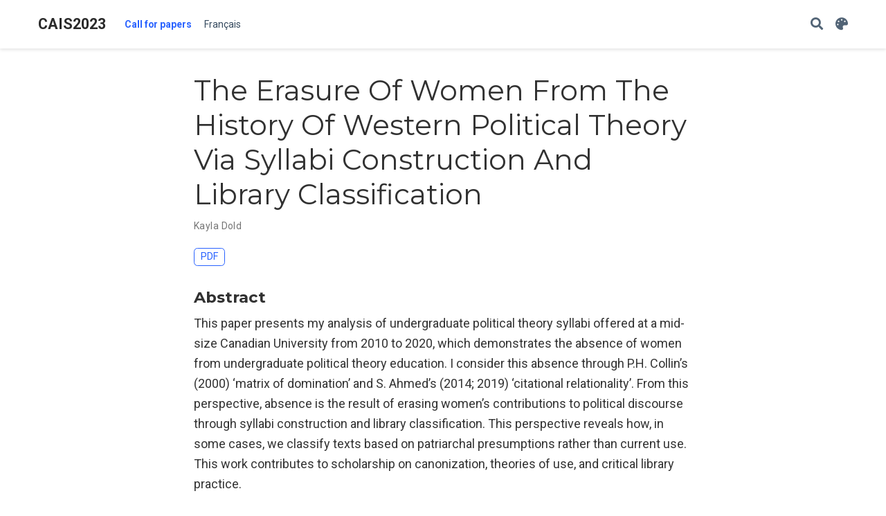

--- FILE ---
content_type: text/html;charset=UTF-8
request_url: https://cais2023.ca/talk/24.dold/
body_size: 5343
content:
<!DOCTYPE html><html lang="en-us"><head><meta charset="utf-8"><meta name="viewport" content="width=device-width,initial-scale=1"><meta http-equiv="x-ua-compatible" content="IE=edge"><meta name="generator" content="Source Themes Academic 4.8.0"><meta name="description" content="This paper presents my analysis of undergraduate political theory syllabi offered at a mid-size Canadian University from 2010 to 2020, which demonstrates the absence of women from undergraduate political theory education. I consider this absence through P.H. Collin’s (2000) ‘matrix of domination’ and S. Ahmed’s (2014; 2019) ‘citational relationality’. From this perspective, absence is the result of erasing women’s contributions to political discourse through syllabi construction and library classification. This perspective reveals how, in some cases, we classify texts based on patriarchal presumptions rather than current use. This work contributes to scholarship on canonization, theories of use, and critical library practice."><link rel="alternate" hreflang="en-us" href="https://cais2023.ca/talk/24.dold/"><meta name="theme-color" content="#2962ff"><link rel="stylesheet" href="https://cdnjs.cloudflare.com/ajax/libs/academicons/1.8.6/css/academicons.min.css" integrity="sha256-uFVgMKfistnJAfoCUQigIl+JfUaP47GrRKjf6CTPVmw=" crossorigin="anonymous"><link rel="stylesheet" href="https://cdnjs.cloudflare.com/ajax/libs/font-awesome/5.12.0-1/css/all.min.css" integrity="sha256-4w9DunooKSr3MFXHXWyFER38WmPdm361bQS/2KUWZbU=" crossorigin="anonymous"><link rel="stylesheet" href="https://cdnjs.cloudflare.com/ajax/libs/fancybox/3.5.7/jquery.fancybox.min.css" integrity="sha256-Vzbj7sDDS/woiFS3uNKo8eIuni59rjyNGtXfstRzStA=" crossorigin="anonymous"><link rel="stylesheet" href="https://cdnjs.cloudflare.com/ajax/libs/highlight.js/9.18.1/styles/github.min.css" crossorigin="anonymous" title="hl-light"><link rel="stylesheet" href="https://cdnjs.cloudflare.com/ajax/libs/highlight.js/9.18.1/styles/dracula.min.css" crossorigin="anonymous" title="hl-dark" disabled=""><link rel="stylesheet" href="https://fonts.googleapis.com/css?family=Montserrat:400,700%7CRoboto:400,400italic,700%7CRoboto+Mono&amp;display=swap"><link rel="stylesheet" href="/css/academic.min.f72481ea6518a9efe938e95819339e7a.css"><link rel="manifest" href="/index.webmanifest"><link rel="icon" type="image/png" href="/images/icon_huc8dd49a7d214778ccd9d7d07aa91bdca_16352_32x32_fill_lanczos_center_2.png"><link rel="apple-touch-icon" type="image/png" href="/images/icon_huc8dd49a7d214778ccd9d7d07aa91bdca_16352_192x192_fill_lanczos_center_2.png"><link rel="canonical" href="https://cais2023.ca/talk/24.dold/"><meta property="twitter:card" content="summary"><meta property="twitter:site" content="@cais_acsi"><meta property="twitter:creator" content="@cais_acsi"><meta property="og:site_name" content="CAIS2023"><meta property="og:url" content="https://cais2023.ca/talk/24.dold/"><meta property="og:title" content="The Erasure Of Women From The History Of Western Political Theory Via Syllabi Construction And Library Classification | CAIS2023"><meta property="og:description" content="This paper presents my analysis of undergraduate political theory syllabi offered at a mid-size Canadian University from 2010 to 2020, which demonstrates the absence of women from undergraduate political theory education. I consider this absence through P.H. Collin’s (2000) ‘matrix of domination’ and S. Ahmed’s (2014; 2019) ‘citational relationality’. From this perspective, absence is the result of erasing women’s contributions to political discourse through syllabi construction and library classification. This perspective reveals how, in some cases, we classify texts based on patriarchal presumptions rather than current use. This work contributes to scholarship on canonization, theories of use, and critical library practice."><meta property="og:image" content="https://cais2023.ca/images/icon_huc8dd49a7d214778ccd9d7d07aa91bdca_16352_512x512_fill_lanczos_center_2.png"><meta property="twitter:image" content="https://cais2023.ca/images/icon_huc8dd49a7d214778ccd9d7d07aa91bdca_16352_512x512_fill_lanczos_center_2.png"><meta property="og:locale" content="en-us"><meta property="article:published_time" content="2023-01-01T00:00:00+00:00"><meta property="article:modified_time" content="2023-07-02T18:17:04-04:00"><script type="application/ld+json">{"@context":"https://schema.org","@type":"Event","mainEntityOfPage":{"@type":"WebPage","@id":"https://cais2023.ca/talk/24.dold/"},"name":"The Erasure Of Women From The History Of Western Political Theory Via Syllabi Construction And Library Classification","location":{"@type":"Place","name":"[Online, Zoom Link](https://westernuniversity.zoom.us/j/91763770204)"},"startDate":"2023-06-08T17:00:00Z","endDate":"2023-06-08T17:30:00Z","performer":{"@type":"Person","name":"Kayla Dold"},"description":"This paper presents my analysis of undergraduate political theory syllabi offered at a mid-size Canadian University from 2010 to 2020, which demonstrates the absence of women from undergraduate political theory education. I consider this absence through P.H. Collin’s (2000) ‘matrix of domination’ and S. Ahmed’s (2014; 2019) ‘citational relationality’. From this perspective, absence is the result of erasing women’s contributions to political discourse through syllabi construction and library classification. This perspective reveals how, in some cases, we classify texts based on patriarchal presumptions rather than current use. This work contributes to scholarship on canonization, theories of use, and critical library practice."}</script><title>The Erasure Of Women From The History Of Western Political Theory Via Syllabi Construction And Library Classification | CAIS2023</title><style type="text/css">.CtxtMenu_InfoClose {  top:.2em; right:.2em;}
.CtxtMenu_InfoContent {  overflow:auto; text-align:left; font-size:80%;  padding:.4em .6em; border:1px inset; margin:1em 0px;  max-height:20em; max-width:30em; background-color:#EEEEEE;  white-space:normal;}
.CtxtMenu_Info.CtxtMenu_MousePost {outline:none;}
.CtxtMenu_Info {  position:fixed; left:50%; width:auto; text-align:center;  border:3px outset; padding:1em 2em; background-color:#DDDDDD;  color:black;  cursor:default; font-family:message-box; font-size:120%;  font-style:normal; text-indent:0; text-transform:none;  line-height:normal; letter-spacing:normal; word-spacing:normal;  word-wrap:normal; white-space:nowrap; float:none; z-index:201;  border-radius: 15px;                     /* Opera 10.5 and IE9 */  -webkit-border-radius:15px;               /* Safari and Chrome */  -moz-border-radius:15px;                  /* Firefox */  -khtml-border-radius:15px;                /* Konqueror */  box-shadow:0px 10px 20px #808080;         /* Opera 10.5 and IE9 */  -webkit-box-shadow:0px 10px 20px #808080; /* Safari 3 & Chrome */  -moz-box-shadow:0px 10px 20px #808080;    /* Forefox 3.5 */  -khtml-box-shadow:0px 10px 20px #808080;  /* Konqueror */  filter:progid:DXImageTransform.Microsoft.dropshadow(OffX=2, OffY=2, Color="gray", Positive="true"); /* IE */}
</style><style type="text/css">.CtxtMenu_MenuClose {  position:absolute;  cursor:pointer;  display:inline-block;  border:2px solid #AAA;  border-radius:18px;  -webkit-border-radius: 18px;             /* Safari and Chrome */  -moz-border-radius: 18px;                /* Firefox */  -khtml-border-radius: 18px;              /* Konqueror */  font-family: "Courier New", Courier;  font-size:24px;  color:#F0F0F0}
.CtxtMenu_MenuClose span {  display:block; background-color:#AAA; border:1.5px solid;  border-radius:18px;  -webkit-border-radius: 18px;             /* Safari and Chrome */  -moz-border-radius: 18px;                /* Firefox */  -khtml-border-radius: 18px;              /* Konqueror */  line-height:0;  padding:8px 0 6px     /* may need to be browser-specific */}
.CtxtMenu_MenuClose:hover {  color:white!important;  border:2px solid #CCC!important}
.CtxtMenu_MenuClose:hover span {  background-color:#CCC!important}
.CtxtMenu_MenuClose:hover:focus {  outline:none}
</style><style type="text/css">.CtxtMenu_Menu {  position:absolute;  background-color:white;  color:black;  width:auto; padding:5px 0px;  border:1px solid #CCCCCC; margin:0; cursor:default;  font: menu; text-align:left; text-indent:0; text-transform:none;  line-height:normal; letter-spacing:normal; word-spacing:normal;  word-wrap:normal; white-space:nowrap; float:none; z-index:201;  border-radius: 5px;                     /* Opera 10.5 and IE9 */  -webkit-border-radius: 5px;             /* Safari and Chrome */  -moz-border-radius: 5px;                /* Firefox */  -khtml-border-radius: 5px;              /* Konqueror */  box-shadow:0px 10px 20px #808080;         /* Opera 10.5 and IE9 */  -webkit-box-shadow:0px 10px 20px #808080; /* Safari 3 & Chrome */  -moz-box-shadow:0px 10px 20px #808080;    /* Forefox 3.5 */  -khtml-box-shadow:0px 10px 20px #808080;  /* Konqueror */}
.CtxtMenu_MenuItem {  padding: 1px 2em;  background:transparent;}
.CtxtMenu_MenuArrow {  position:absolute; right:.5em; padding-top:.25em; color:#666666;  font-family: null; font-size: .75em}
.CtxtMenu_MenuActive .CtxtMenu_MenuArrow {color:white}
.CtxtMenu_MenuArrow.CtxtMenu_RTL {left:.5em; right:auto}
.CtxtMenu_MenuCheck {  position:absolute; left:.7em;  font-family: null}
.CtxtMenu_MenuCheck.CtxtMenu_RTL { right:.7em; left:auto }
.CtxtMenu_MenuRadioCheck {  position:absolute; left: .7em;}
.CtxtMenu_MenuRadioCheck.CtxtMenu_RTL {  right: .7em; left:auto}
.CtxtMenu_MenuInputBox {  padding-left: 1em; right:.5em; color:#666666;  font-family: null;}
.CtxtMenu_MenuInputBox.CtxtMenu_RTL {  left: .1em;}
.CtxtMenu_MenuComboBox {  left:.1em; padding-bottom:.5em;}
.CtxtMenu_MenuSlider {  left: .1em;}
.CtxtMenu_SliderValue {  position:absolute; right:.1em; padding-top:.25em; color:#333333;  font-size: .75em}
.CtxtMenu_SliderBar {  outline: none; background: #d3d3d3}
.CtxtMenu_MenuLabel {  padding: 1px 2em 3px 1.33em;  font-style:italic}
.CtxtMenu_MenuRule {  border-top: 1px solid #DDDDDD;  margin: 4px 3px;}
.CtxtMenu_MenuDisabled {  color:GrayText}
.CtxtMenu_MenuActive {  background-color: #606872;  color: white;}
.CtxtMenu_MenuDisabled:focus {  background-color: #E8E8E8}
.CtxtMenu_MenuLabel:focus {  background-color: #E8E8E8}
.CtxtMenu_ContextMenu:focus {  outline:none}
.CtxtMenu_ContextMenu .CtxtMenu_MenuItem:focus {  outline:none}
.CtxtMenu_SelectionMenu {  position:relative; float:left;  border-bottom: none; -webkit-box-shadow:none; -webkit-border-radius:0px; }
.CtxtMenu_SelectionItem {  padding-right: 1em;}
.CtxtMenu_Selection {  right: 40%; width:50%; }
.CtxtMenu_SelectionBox {  padding: 0em; max-height:20em; max-width: none;  background-color:#FFFFFF;}
.CtxtMenu_SelectionDivider {  clear: both; border-top: 2px solid #000000;}
.CtxtMenu_Menu .CtxtMenu_MenuClose {  top:-10px; left:-10px}
</style><style id="MJX-CHTML-styles">
mjx-container[jax="CHTML"] {
  line-height: 0;
}

mjx-container [space="1"] {
  margin-left: .111em;
}

mjx-container [space="2"] {
  margin-left: .167em;
}

mjx-container [space="3"] {
  margin-left: .222em;
}

mjx-container [space="4"] {
  margin-left: .278em;
}

mjx-container [space="5"] {
  margin-left: .333em;
}

mjx-container [rspace="1"] {
  margin-right: .111em;
}

mjx-container [rspace="2"] {
  margin-right: .167em;
}

mjx-container [rspace="3"] {
  margin-right: .222em;
}

mjx-container [rspace="4"] {
  margin-right: .278em;
}

mjx-container [rspace="5"] {
  margin-right: .333em;
}

mjx-container [size="s"] {
  font-size: 70.7%;
}

mjx-container [size="ss"] {
  font-size: 50%;
}

mjx-container [size="Tn"] {
  font-size: 60%;
}

mjx-container [size="sm"] {
  font-size: 85%;
}

mjx-container [size="lg"] {
  font-size: 120%;
}

mjx-container [size="Lg"] {
  font-size: 144%;
}

mjx-container [size="LG"] {
  font-size: 173%;
}

mjx-container [size="hg"] {
  font-size: 207%;
}

mjx-container [size="HG"] {
  font-size: 249%;
}

mjx-container [width="full"] {
  width: 100%;
}

mjx-box {
  display: inline-block;
}

mjx-block {
  display: block;
}

mjx-itable {
  display: inline-table;
}

mjx-row {
  display: table-row;
}

mjx-row > * {
  display: table-cell;
}

mjx-mtext {
  display: inline-block;
}

mjx-mstyle {
  display: inline-block;
}

mjx-merror {
  display: inline-block;
  color: red;
  background-color: yellow;
}

mjx-mphantom {
  visibility: hidden;
}

_::-webkit-full-page-media, _:future, :root mjx-container {
  will-change: opacity;
}

mjx-assistive-mml {
  position: absolute !important;
  top: 0px;
  left: 0px;
  clip: rect(1px, 1px, 1px, 1px);
  padding: 1px 0px 0px 0px !important;
  border: 0px !important;
  display: block !important;
  width: auto !important;
  overflow: hidden !important;
  -webkit-touch-callout: none;
  -webkit-user-select: none;
  -khtml-user-select: none;
  -moz-user-select: none;
  -ms-user-select: none;
  user-select: none;
}

mjx-assistive-mml[display="block"] {
  width: 100% !important;
}

mjx-c::before {
  display: block;
  width: 0;
}

.MJX-TEX {
  font-family: MJXZERO, MJXTEX;
}

.TEX-B {
  font-family: MJXZERO, MJXTEX-B;
}

.TEX-I {
  font-family: MJXZERO, MJXTEX-I;
}

.TEX-MI {
  font-family: MJXZERO, MJXTEX-MI;
}

.TEX-BI {
  font-family: MJXZERO, MJXTEX-BI;
}

.TEX-S1 {
  font-family: MJXZERO, MJXTEX-S1;
}

.TEX-S2 {
  font-family: MJXZERO, MJXTEX-S2;
}

.TEX-S3 {
  font-family: MJXZERO, MJXTEX-S3;
}

.TEX-S4 {
  font-family: MJXZERO, MJXTEX-S4;
}

.TEX-A {
  font-family: MJXZERO, MJXTEX-A;
}

.TEX-C {
  font-family: MJXZERO, MJXTEX-C;
}

.TEX-CB {
  font-family: MJXZERO, MJXTEX-CB;
}

.TEX-FR {
  font-family: MJXZERO, MJXTEX-FR;
}

.TEX-FRB {
  font-family: MJXZERO, MJXTEX-FRB;
}

.TEX-SS {
  font-family: MJXZERO, MJXTEX-SS;
}

.TEX-SSB {
  font-family: MJXZERO, MJXTEX-SSB;
}

.TEX-SSI {
  font-family: MJXZERO, MJXTEX-SSI;
}

.TEX-SC {
  font-family: MJXZERO, MJXTEX-SC;
}

.TEX-T {
  font-family: MJXZERO, MJXTEX-T;
}

.TEX-V {
  font-family: MJXZERO, MJXTEX-V;
}

.TEX-VB {
  font-family: MJXZERO, MJXTEX-VB;
}

mjx-stretchy-v mjx-c, mjx-stretchy-h mjx-c {
  font-family: MJXZERO, MJXTEX-S1, MJXTEX-S4, MJXTEX, MJXTEX-A ! important;
}

@font-face /* 0 */ {
  font-family: MJXZERO;
  src: url("https://cdn.jsdelivr.net/npm/mathjax@3/es5/output/chtml/fonts/woff-v2/MathJax_Zero.woff") format("woff");
}

@font-face /* 1 */ {
  font-family: MJXTEX;
  src: url("https://cdn.jsdelivr.net/npm/mathjax@3/es5/output/chtml/fonts/woff-v2/MathJax_Main-Regular.woff") format("woff");
}

@font-face /* 2 */ {
  font-family: MJXTEX-B;
  src: url("https://cdn.jsdelivr.net/npm/mathjax@3/es5/output/chtml/fonts/woff-v2/MathJax_Main-Bold.woff") format("woff");
}

@font-face /* 3 */ {
  font-family: MJXTEX-I;
  src: url("https://cdn.jsdelivr.net/npm/mathjax@3/es5/output/chtml/fonts/woff-v2/MathJax_Math-Italic.woff") format("woff");
}

@font-face /* 4 */ {
  font-family: MJXTEX-MI;
  src: url("https://cdn.jsdelivr.net/npm/mathjax@3/es5/output/chtml/fonts/woff-v2/MathJax_Main-Italic.woff") format("woff");
}

@font-face /* 5 */ {
  font-family: MJXTEX-BI;
  src: url("https://cdn.jsdelivr.net/npm/mathjax@3/es5/output/chtml/fonts/woff-v2/MathJax_Math-BoldItalic.woff") format("woff");
}

@font-face /* 6 */ {
  font-family: MJXTEX-S1;
  src: url("https://cdn.jsdelivr.net/npm/mathjax@3/es5/output/chtml/fonts/woff-v2/MathJax_Size1-Regular.woff") format("woff");
}

@font-face /* 7 */ {
  font-family: MJXTEX-S2;
  src: url("https://cdn.jsdelivr.net/npm/mathjax@3/es5/output/chtml/fonts/woff-v2/MathJax_Size2-Regular.woff") format("woff");
}

@font-face /* 8 */ {
  font-family: MJXTEX-S3;
  src: url("https://cdn.jsdelivr.net/npm/mathjax@3/es5/output/chtml/fonts/woff-v2/MathJax_Size3-Regular.woff") format("woff");
}

@font-face /* 9 */ {
  font-family: MJXTEX-S4;
  src: url("https://cdn.jsdelivr.net/npm/mathjax@3/es5/output/chtml/fonts/woff-v2/MathJax_Size4-Regular.woff") format("woff");
}

@font-face /* 10 */ {
  font-family: MJXTEX-A;
  src: url("https://cdn.jsdelivr.net/npm/mathjax@3/es5/output/chtml/fonts/woff-v2/MathJax_AMS-Regular.woff") format("woff");
}

@font-face /* 11 */ {
  font-family: MJXTEX-C;
  src: url("https://cdn.jsdelivr.net/npm/mathjax@3/es5/output/chtml/fonts/woff-v2/MathJax_Calligraphic-Regular.woff") format("woff");
}

@font-face /* 12 */ {
  font-family: MJXTEX-CB;
  src: url("https://cdn.jsdelivr.net/npm/mathjax@3/es5/output/chtml/fonts/woff-v2/MathJax_Calligraphic-Bold.woff") format("woff");
}

@font-face /* 13 */ {
  font-family: MJXTEX-FR;
  src: url("https://cdn.jsdelivr.net/npm/mathjax@3/es5/output/chtml/fonts/woff-v2/MathJax_Fraktur-Regular.woff") format("woff");
}

@font-face /* 14 */ {
  font-family: MJXTEX-FRB;
  src: url("https://cdn.jsdelivr.net/npm/mathjax@3/es5/output/chtml/fonts/woff-v2/MathJax_Fraktur-Bold.woff") format("woff");
}

@font-face /* 15 */ {
  font-family: MJXTEX-SS;
  src: url("https://cdn.jsdelivr.net/npm/mathjax@3/es5/output/chtml/fonts/woff-v2/MathJax_SansSerif-Regular.woff") format("woff");
}

@font-face /* 16 */ {
  font-family: MJXTEX-SSB;
  src: url("https://cdn.jsdelivr.net/npm/mathjax@3/es5/output/chtml/fonts/woff-v2/MathJax_SansSerif-Bold.woff") format("woff");
}

@font-face /* 17 */ {
  font-family: MJXTEX-SSI;
  src: url("https://cdn.jsdelivr.net/npm/mathjax@3/es5/output/chtml/fonts/woff-v2/MathJax_SansSerif-Italic.woff") format("woff");
}

@font-face /* 18 */ {
  font-family: MJXTEX-SC;
  src: url("https://cdn.jsdelivr.net/npm/mathjax@3/es5/output/chtml/fonts/woff-v2/MathJax_Script-Regular.woff") format("woff");
}

@font-face /* 19 */ {
  font-family: MJXTEX-T;
  src: url("https://cdn.jsdelivr.net/npm/mathjax@3/es5/output/chtml/fonts/woff-v2/MathJax_Typewriter-Regular.woff") format("woff");
}

@font-face /* 20 */ {
  font-family: MJXTEX-V;
  src: url("https://cdn.jsdelivr.net/npm/mathjax@3/es5/output/chtml/fonts/woff-v2/MathJax_Vector-Regular.woff") format("woff");
}

@font-face /* 21 */ {
  font-family: MJXTEX-VB;
  src: url("https://cdn.jsdelivr.net/npm/mathjax@3/es5/output/chtml/fonts/woff-v2/MathJax_Vector-Bold.woff") format("woff");
}
</style></head><body id="top" data-spy="scroll" data-offset="70" data-target="#TableOfContents"><aside class="search-results" id="search"><div class="container"><section class="search-header"><div class="row no-gutters justify-content-between mb-3"><div class="col-6"><h1>Search</h1></div><div class="col-6 col-search-close"><a class="js-search" href="#"><i class="fas fa-times-circle text-muted" aria-hidden="true"></i></a></div></div><div id="search-box"><input name="q" id="search-query" placeholder="Search..." autocapitalize="off" autocomplete="off" autocorrect="off" spellcheck="false" type="search"></div></section><section class="section-search-results"><div id="search-hits"></div></section></div></aside><nav class="navbar navbar-expand-lg navbar-light compensate-for-scrollbar" id="navbar-main"><div class="container"><div class="d-none d-lg-inline-flex"><a class="navbar-brand" href="/">CAIS2023</a></div><button type="button" class="navbar-toggler" data-toggle="collapse" data-target="#navbar-content" aria-controls="navbar" aria-expanded="false" aria-label="Toggle navigation">
<span><i class="fas fa-bars"></i></span></button><div class="navbar-brand-mobile-wrapper d-inline-flex d-lg-none"><a class="navbar-brand" href="/">CAIS2023</a></div><div class="navbar-collapse main-menu-item collapse justify-content-start" id="navbar-content"><ul class="navbar-nav d-md-inline-flex"><li class="nav-item"><a class="nav-link active" href="/"><span>Call for papers</span></a></li><li class="nav-item"><a class="nav-link" href="https://acsi2023.ca" target="_blank" rel="noopener"><span>Français</span></a></li></ul></div><ul class="nav-icons navbar-nav flex-row ml-auto d-flex pl-md-2"><li class="nav-item"><a class="nav-link js-search" href="#" aria-label="Search"><i class="fas fa-search" aria-hidden="true"></i></a></li><li class="nav-item dropdown theme-dropdown"><a href="#" class="nav-link js-theme-selector" data-toggle="dropdown" aria-haspopup="true"><i class="fas fa-palette" aria-hidden="true"></i></a><div class="dropdown-menu"><a href="#" class="dropdown-item js-set-theme-light"><span>Light</span></a>
<a href="#" class="dropdown-item js-set-theme-dark"><span>Dark</span></a>
<a href="#" class="dropdown-item js-set-theme-auto dropdown-item-active"><span>Automatic</span></a></div></li></ul></div></nav><div class="pub"><div class="article-container pt-3"><h1>The Erasure Of Women From The History Of Western Political Theory Via Syllabi Construction And Library Classification</h1><div class="article-metadata"><div><span>Kayla Dold</span></div></div><div class="btn-links mb-3"><a class="btn btn-outline-primary my-1 mr-1" href="/talk/24.dold/24.Dold.pdf" target="_blank" rel="noopener">PDF</a></div></div><div class="article-container"><h3>Abstract</h3><p class="pub-abstract">This paper presents my analysis of undergraduate political theory syllabi offered at a mid-size Canadian University from 2010 to 2020, which demonstrates the absence of women from undergraduate political theory education. I consider this absence through P.H. Collin’s (2000) ‘matrix of domination’ and S. Ahmed’s (2014; 2019) ‘citational relationality’. From this perspective, absence is the result of erasing women’s contributions to political discourse through syllabi construction and library classification. This perspective reveals how, in some cases, we classify texts based on patriarchal presumptions rather than current use. This work contributes to scholarship on canonization, theories of use, and critical library practice.</p><div class="row"><div class="col-md-1"></div><div class="col-md-10"><div class="row"><div class="col-12 col-md-3 pub-row-heading">Date</div><div class="col-12 col-md-9">Jun 8, 2023 5:00 pm — 5:30 pm</div></div></div><div class="col-md-1"></div></div><div class="d-md-none space-below"></div><div class="row"><div class="col-md-1"></div><div class="col-md-10"><div class="row"><div class="col-12 col-md-3 pub-row-heading">Event</div><div class="col-12 col-md-9">CAIS2023</div></div></div><div class="col-md-1"></div></div><div class="d-md-none space-below"></div><div class="row"><div class="col-md-1"></div><div class="col-md-10"><div class="row"><div class="col-12 col-md-3 pub-row-heading">Location</div><div class="col-12 col-md-9"><a href="https://westernuniversity.zoom.us/j/91763770204">Online, Zoom Link</a></div></div></div><div class="col-md-1"></div></div><div class="d-md-none space-below"></div><div class="space-below"></div><div class="article-style"><iframe width="560" height="315" src="https://www.youtube.com/embed/mQDWC0z2qzA" title="YouTube video player" frameborder="0" allow="accelerometer; autoplay; clipboard-write; encrypted-media; gyroscope; picture-in-picture; web-share" allowfullscreen=""></iframe></div><div class="share-box" aria-hidden="true"><ul class="share"><li><a href="https://twitter.com/intent/tweet?url=https://cais2023.ca/talk/24.dold/&amp;text=The%20Erasure%20Of%20Women%20From%20The%20History%20Of%20Western%20Political%20Theory%20Via%20Syllabi%20Construction%20And%20Library%20Classification" target="_blank" rel="noopener" class="share-btn-twitter"><i class="fab fa-twitter"></i></a></li><li><a href="https://www.facebook.com/sharer.php?u=https://cais2023.ca/talk/24.dold/&amp;t=The%20Erasure%20Of%20Women%20From%20The%20History%20Of%20Western%20Political%20Theory%20Via%20Syllabi%20Construction%20And%20Library%20Classification" target="_blank" rel="noopener" class="share-btn-facebook"><i class="fab fa-facebook"></i></a></li><li><a href="mailto:?subject=The%20Erasure%20Of%20Women%20From%20The%20History%20Of%20Western%20Political%20Theory%20Via%20Syllabi%20Construction%20And%20Library%20Classification&amp;body=https://cais2023.ca/talk/24.dold/" target="_blank" rel="noopener" class="share-btn-email"><i class="fas fa-envelope"></i></a></li><li><a href="https://www.linkedin.com/shareArticle?url=https://cais2023.ca/talk/24.dold/&amp;title=The%20Erasure%20Of%20Women%20From%20The%20History%20Of%20Western%20Political%20Theory%20Via%20Syllabi%20Construction%20And%20Library%20Classification" target="_blank" rel="noopener" class="share-btn-linkedin"><i class="fab fa-linkedin-in"></i></a></li><li><a href="whatsapp://send?text=The%20Erasure%20Of%20Women%20From%20The%20History%20Of%20Western%20Political%20Theory%20Via%20Syllabi%20Construction%20And%20Library%20Classification%20https://cais2023.ca/talk/24.dold/" target="_blank" rel="noopener" class="share-btn-whatsapp"><i class="fab fa-whatsapp"></i></a></li><li><a href="https://service.weibo.com/share/share.php?url=https://cais2023.ca/talk/24.dold/&amp;title=The%20Erasure%20Of%20Women%20From%20The%20History%20Of%20Western%20Political%20Theory%20Via%20Syllabi%20Construction%20And%20Library%20Classification" target="_blank" rel="noopener" class="share-btn-weibo"><i class="fab fa-weibo"></i></a></li></ul></div></div></div><div class="container"><footer class="site-footer"><p class="powered-by">© CAIS-ASCI 2023</p><p class="powered-by">Powered by the
<a href="https://sourcethemes.com/academic/" target="_blank" rel="noopener">Academic theme</a> for
<a href="https://gohugo.io" target="_blank" rel="noopener">Hugo</a>.
<span class="float-right" aria-hidden="true"><a href="#" class="back-to-top"><span class="button_icon"><i class="fas fa-chevron-up fa-2x"></i></span></a></span></p></footer></div><div id="modal" class="modal fade" role="dialog"><div class="modal-dialog"><div class="modal-content"><div class="modal-header"><h5 class="modal-title">Cite</h5><button type="button" class="close" data-dismiss="modal" aria-label="Close">
<span aria-hidden="true">×</span></button></div><div class="modal-body"><pre><code class="tex hljs"></code></pre></div><div class="modal-footer"><a class="btn btn-outline-primary my-1 js-copy-cite" href="#" target="_blank"><i class="fas fa-copy"></i>Copy</a>
<a class="btn btn-outline-primary my-1 js-download-cite" href="#" target="_blank"><i class="fas fa-download"></i>Download</a><div id="modal-error"></div></div></div></div></div></body></html>

--- FILE ---
content_type: text/css; charset=utf-8
request_url: https://cdnjs.cloudflare.com/ajax/libs/highlight.js/9.18.1/styles/github.min.css
body_size: -381
content:
.hljs{display:block;overflow-x:auto;padding:.5em;color:#333;background:#f8f8f8}.hljs-comment,.hljs-quote{color:#998;font-style:italic}.hljs-keyword,.hljs-selector-tag,.hljs-subst{color:#333;font-weight:bold}.hljs-number,.hljs-literal,.hljs-variable,.hljs-template-variable,.hljs-tag .hljs-attr{color:#008080}.hljs-string,.hljs-doctag{color:#d14}.hljs-title,.hljs-section,.hljs-selector-id{color:#900;font-weight:bold}.hljs-subst{font-weight:normal}.hljs-type,.hljs-class .hljs-title{color:#458;font-weight:bold}.hljs-tag,.hljs-name,.hljs-attribute{color:#000080;font-weight:normal}.hljs-regexp,.hljs-link{color:#009926}.hljs-symbol,.hljs-bullet{color:#990073}.hljs-built_in,.hljs-builtin-name{color:#0086b3}.hljs-meta{color:#999;font-weight:bold}.hljs-deletion{background:#fdd}.hljs-addition{background:#dfd}.hljs-emphasis{font-style:italic}.hljs-strong{font-weight:bold}